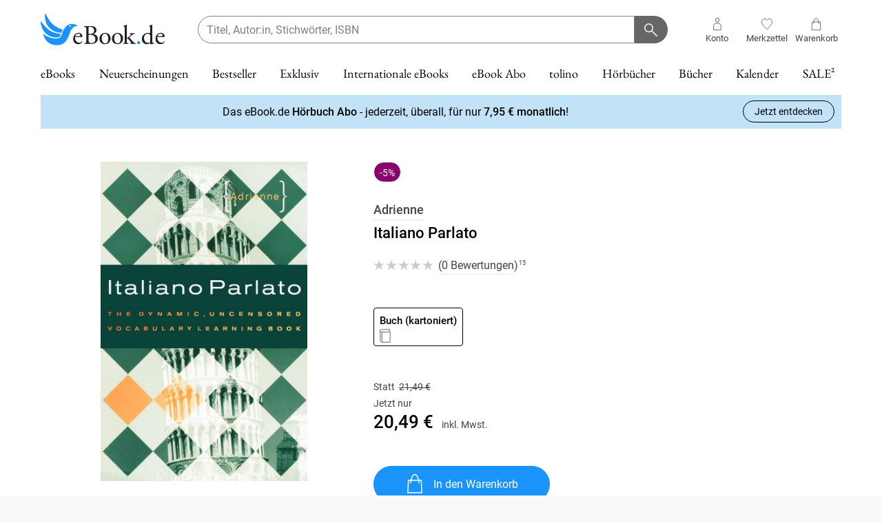

--- FILE ---
content_type: application/javascript; charset=UTF-8
request_url: https://www.ebook.de/_next/static/chunks/app/error-c1872f4673879fe1.js
body_size: 3523
content:
(self.webpackChunk_N_E=self.webpackChunk_N_E||[]).push([[8039],{24394:()=>{},27096:(e,t,r)=>{"use strict";r.d(t,{S:()=>d,I:()=>s});var a=r(94513),o=r(74936),c=r(60500),i=r(88582);let n={results:"/de/search",numberSearchResults:"/de/search/number",advancedSearchResults:"/de/search/advanced",noResults:"/de/search/no-results",getNumberSearchLink:e=>n.numberSearchResults+e,getAdvancedSearchLink:e=>n.advancedSearchResults+e,getSearchLink:e=>n.results+e,getSugApiRequest:e=>"/sug"+i.Qg.queryToSearch(e),getAdvancedKeywordsSearch:e=>"".concat(n.advancedSearchResults,"?keywords=").concat(e),getAdvancedAuthorSearchPath:e=>"".concat(n.advancedSearchResults,"?authors=").concat(e),getAdvancedPublisherSearchPath:e=>"".concat(n.advancedSearchResults,"?publishers=").concat(e),getAdvancedTitleSearchPath:e=>"".concat(n.advancedSearchResults,"?titles=").concat(e)},d={...a.M,...o.r,...c.J,bestseller:"/de/category/bestseller/*",byNavId:"/de/category/:navId/*",previewByPageId:"/de/category/preview/:pageId/*",previewBySearchId:"/de/category/preview/search/:searchId/*",byShortUrl:"/de/shortcut/:shortUrl",privacyStatementLink:"/de/shortcut/datenschutz",getCategoryPath:e=>"/de/category/".concat(e),hugendubelProductView:"/de/:productType/:productDetails",ebookProductView:"/de/product/:productId/*",eanProductView:"/de/product",topReviewerList:"/de/product/top-reviewer-list",reviewConfirmation:"/de/review/confirmation",allCustomerReviews:"/de/customer-reviews/:customerId",...n,agbs:"/de/shortcut/agbs",BONUSSHOP:"/de/praemienshop",RETURN_POLICY:"/de/shortcut/rueckgabe",DATA_PRIVACY:"/de/shortcut/datenschutz",IMPRINT:"/de/shortcut/impressum",DISCLAIMER:"/de/widerrufsbelehrung",LOYALTY_INFO_HUDU:"/de/category/83868/hugendubel_kundenkarte.html",LOYALTY_INFO_EBDE:"/de/category/59453/praemienprogramm.html",giftCard:"/de/category/79374/hugendubel_geschenkkarte.html",giftCardBanner:"https://media2.hugendubel.de/shop/magazine-pictures/sb1560x180_geschenkkarte_blau_01a_0.jpg",getProductDetailsLink:e=>"/de/product/?id="+e},s={...c.c,...o._}},30044:(e,t,r)=>{Promise.resolve().then(r.bind(r,49567))},45376:(e,t,r)=>{"use strict";r.d(t,{$K:()=>g,Aq:()=>h,Bd:()=>m,D8:()=>y,DL:()=>b,Gs:()=>S,KV:()=>v,Ll:()=>_,MC:()=>d,PU:()=>p,VD:()=>u,_$:()=>P,eV:()=>i,hE:()=>n,kH:()=>l,mS:()=>f,rs:()=>s});var a=r(51888),o=r(3749),c=r(95704);let i=e=>{if("/de"===e)return"HOME";if(/^\/de\/category/i.test(e))return"MAGAZINE";if(/^\/de\/account/i.test(e))return"ACCOUNT";if(/^\/de\/search/i.test(e))return"SEARCH";if(/^\/de\/product/i.test(e)||/^\/de\/.*\/.*\d+-produkt-details\.html$/.test(e))return"PRODUCT";else if(/^\/de\/checkout/i.test(e))return"CHECKOUT";else return"OTHER"},n=e=>{let{pickupData:t,giftWrapCosts:r,webreaderBaseUrl:a}=null==e?void 0:e.properties;return{...e,properties:{...null==e?void 0:e.properties,pickupProperties:t,giftWrapCosts:r,webreaderBaseUrl:a}}},d=e=>e.match(/\/de\/category\/(\d+)/)||[],s=e=>e.match(/beliId=([^&]+)/)||[],l=e=>{let t="CHECKOUT"===i(e),r=/^\/de\/checkout\/cart/.test(e);return!!(t&&!r)},u=e=>{var t;return null!=(t=null==e?void 0:e.offsetHeight)?t:0},h=e=>{var t,r,a;let{id:o,title:c,authors:i,cover:n,price:d,productType:s,canonicalURL:l,disruptiveBadges:u}=e;return{articleId:o,attributes:{title:c,authorList:i,authors:i.join(", "),coverImage:null!=(t=null==n?void 0:n.imagePath)?t:"",disruptiveBadges:null!=u?u:{}},price:{price:null==d?void 0:d.price},productType:{name:null==s?void 0:s.displayName,id:o},cover:{imagePath:null!=(r=null==n?void 0:n.imagePath)?r:"",extern:null!=(a=null==n?void 0:n.extern)&&a},articleTarget:{url:null!=l?l:""}}},p=e=>{var t;let r=e.images.find(e=>"COVER"===e.type),a={};return"VOLUME"in e.disruptiveBadges&&(a.VOLUME=e.disruptiveBadges.VOLUME),h({id:e.id,title:e.title,authors:e.authors,cover:{imagePath:null!=(t=null==r?void 0:r.imageLink)?t:"",extern:!1},price:e.productPrice,productType:e.productType,canonicalURL:e.shopUrl,disruptiveBadges:a})},y=e=>[...new Set(e.map(e=>e.productType.id))],g=e=>{let t={};for(let r of e){let e=r.productType.id;null!=t[e]||(t[e]=[]),t[e].push(r)}return t},m=()=>!0,v=()=>!0,b=()=>"true"===c.env.NEXT_PUBLIC_IS_HUDU,f=e=>3===e,k=e=>e instanceof URLSearchParams,S=e=>e.map(e=>e.price).filter(e=>void 0!==e).sort((e,t)=>e-t),_=()=>{sessionStorage.removeItem("selectedArticleId")},P={getActivePage:i,shopInitDataToInitResult:n,getNavigationNodeMatch:d,productIdFromProductDetailPath:e=>{let t=e.match(/(\d+)-produkt-details\.html/);return t?t[1]:""},showMiniHeaderAndFooter:l,getOffsetHeight:u,createCartItemFromProduct:p,getUniqueProductTypeIds:y,groupAlternativeProductTypesByTypeId:g,isBrowser:m,isProduction:v,isHudu:b,sortDictByKey:function(e){let t=arguments.length>1&&void 0!==arguments[1]&&arguments[1];return Object.keys(e).sort((e,r)=>e<r?t?1:-1:t?-1:1).reduce((t,r)=>(t[r]=e[r],t),{})},configureSearchParams:e=>{let t=k(e)?e.get("page"):null==e?void 0:e.page,r=k(e)?e.get("sort"):null==e?void 0:e.sort,o=(k(e)?e.get("asc"):null==e?void 0:e.asc)==="true",c=k(e)?e.get("facets"):null==e?void 0:e.facets;if(!t&&!r&&!o&&!c)return;let i=Number(t)||1,n={maxResults:Math.min(a.Y*i,a.i),offset:0};return r&&(n.sortField=r,n.ascending=o),c&&(n.filterFacets=c),n},isReadOnlyUrlSearchParams:k,isFulfilled:e=>"fetching"!==e&&"pending"!==e,getSortedPrices:S,preventScrollToSearchArticle:_,getFormData:e=>{let t=new FormData;try{Object.entries(e).map(e=>{let[r,a]=e;t.append(r,a)})}catch(e){}return t},checkExpirationValid:e=>!(new Date().valueOf()>=1e3*e),renderExpired:e=>+e<Date.now()?(0,o.__)("loyalty.hug.loyaltyshop.pointsHistory.expired"):void 0}},49567:(e,t,r)=>{"use strict";r.r(t),r.d(t,{default:()=>n});var a=r(95155),o=r(45376),c=r(27096),i=r(42281);function n(){return(0,a.jsxs)(a.Fragment,{children:[(0,a.jsx)("header",{id:"header",children:(0,a.jsx)("div",{className:"container-fluid",children:(0,a.jsx)("div",{className:"navbar",children:(0,a.jsx)("a",{className:"logo",href:c.S.home,children:(0,a.jsx)("span",{className:"visuallyhidden",children:(0,o.DL)()?"Hugendubel":"Ebook.de"})})})})}),(0,a.jsx)("div",{className:"page-container",children:(0,a.jsx)("main",{id:"main",children:(0,a.jsx)(i.M,{})})})]})}},51888:(e,t,r)=>{"use strict";r.d(t,{Y:()=>a,i:()=>o});let a=50,o=3e3},60500:(e,t,r)=>{"use strict";r.d(t,{J:()=>a,c:()=>o});let a={registration:"/de/account/registration",registrationConfirmation:"/de/account/regconfirmation",editPasswordByEMail:"/de/account/edit/init-password",redeemGift:"/de/account/receiveagift",login:"/de/account/login",logout:"/de/account/logout",loyaltyShop:"/de/loyaltyshop",loyaltyPointsHistory:"/de/loyaltyshop/points-history",appLoyaltyShop:"/de/apployaltyshop",appLoyaltyPointsHistory:"/de/apployaltyshop/points-history"},o={accountOverview:"/de/account",orders:"/de/account/orderHistory",couponHistory:"/de/account/couponHistory",tolino:"/de/account/tolino",ebookHistory:"/de/account/ebookHistory",audiobookHistory:"/de/account/audiobookHistory",audiobookSubscription:"/de/account/audiobook-subscription",tolinoselectSubscription:"/de/account/tolinoselect-subscription",eKidzSubscription:"/de/account/eKidz-subscription",address:"/de/account/address",personal:"/de/account/personal",payment:"/de/account/payment",privacy:"/de/account/privacy",review:"/de/account/review",wishlist:"/de/account/wishlists",wishlistSelect:"/de/account/wishlists-select",loyalty:"/de/account/loyalty",loyaltyConfirmation:"/de/account/loyalty/confirmation",getWishlistSelectPath:e=>"".concat(o.wishlistSelect,"?artiId=").concat(e),getWishlistPath:e=>"".concat(o.wishlist,"?wishListId=").concat(e),getCustomerReviewsPath:e=>"".concat(o.review,"/").concat(e)}},74936:(e,t,r)=>{"use strict";r.d(t,{_:()=>c,r:()=>o});var a=r(88582);let o={cart:"/de/checkout/cart",returnLabel:"/de/checkout/return-label",login:"/de/checkout/login",cartAdd:"/de/checkout/cart/add"},c={base:"/de/checkout",initialize:"/de/checkout/initialize",lastCheck:"/de/checkout/overview",fromPayPalSuccess:"/de/checkout/from-paypal/success",fromPayPalFailure:"/de/checkout/from-paypal/failure",_orderConfirmation:"/de/checkout/confirmation",_loyaltyOrderConfirmation:"/de/loyaltyshop/order/confirmation",_loyaltyOrderBase:"/de/loyaltyshop/order",_appLoyaltyOrderConfirmation:"/de/apployaltyshop/order/confirmation",_appLoyaltyOrderBase:"/de/apployaltyshop/order",orderConfirmation:e=>c._orderConfirmation+a.Qg.queryToSearch({orderToken:e}),loyaltyOrderConfirmation:e=>c._loyaltyOrderConfirmation+a.Qg.queryToSearch({orderToken:e}),getLoyaltyShopOrder:e=>"".concat(c._loyaltyOrderBase,"/").concat(e),appLoyaltyOrderConfirmation:e=>c._appLoyaltyOrderConfirmation+a.Qg.queryToSearch({orderToken:e}),getAppLoyaltyShopOrder:e=>"".concat(c._appLoyaltyOrderBase,"/").concat(e)}},91903:()=>{},94513:(e,t,r)=>{"use strict";r.d(t,{M:()=>a});let a={branch:"/de/branch",branchSearch:"/de/branch/search",branchEvent:"/de/event",ebookSubscription:"/de/ebook_abonnement",allBranchEvent:"/veranstaltungen",giftCard:"/de/category/79374/hugendubel_geschenkkarte.html",giftCardBanner:"https://media2.hugendubel.de/shop/magazine-pictures/sb1560x180_geschenkkarte_blau_01a_0.jpg",giftCardPage:"/de/couponToCart",home:"/de",matchAll:"/de/*",mcaLogin:"/de/mca/login",shipmentTracking:"/de/sendungsverfolgung",unsubscribeFromNewsletter:"/de/unsubscribe-email",confirmNewsletterSubscription:"/de/subscribe-email",getBranchByIdPath:e=>"".concat(a.branch,"?branchId=").concat(e),getShortcutPath:e=>"/de/shortcut/".concat(e)}}},e=>{e.O(0,[2281,8441,1255,7358],()=>e(e.s=30044)),_N_E=e.O()}]);

--- FILE ---
content_type: application/javascript; charset=UTF-8
request_url: https://www.ebook.de/_next/static/chunks/2013-8b2ec1a5d218c2c3.js
body_size: 7222
content:
"use strict";(self.webpackChunk_N_E=self.webpackChunk_N_E||[]).push([[2013],{4010:(e,t,r)=>{r.d(t,{u:()=>M});var o=r(30926);let n=(0,o.createServerReference)("400e2787533ecf9348fcca4096e5bd19ab83c09552",o.callServer,void 0,o.findSourceMapURL,"registerGuestSignIn"),a=(0,o.createServerReference)("40d09c379f7c4af1336344037706c2af95e88525a5",o.callServer,void 0,o.findSourceMapURL,"signInAction"),i=(0,o.createServerReference)("4016187fc2498fb76e6fa1382fdb1effdf3198e4d7",o.callServer,void 0,o.findSourceMapURL,"handshakeAction"),s=(0,o.createServerReference)("007cb6497a87b69a47347a01381134b8f105e0a121",o.callServer,void 0,o.findSourceMapURL,"signOutAction"),c=(0,o.createServerReference)("00c1e807c97aa8bfdc9937e8f68bb01b8afb6edd00",o.callServer,void 0,o.findSourceMapURL,"signGuestOutAction");var d=r(36733),l=r(45376),u=r(4894),p=r(48095),m=r(87109),g=r(74936),h=r(42716),E=r(12972),_=r(8757),S=r(3749),C=r(63428),O=r(42281),A=r(43411),T=r(31342),f=r(94116),I=r(53767),y=r(4394);let N={newsletter:{subscribe:()=>(0,y.oR)("newsletter/subscribe",{method:"POST",customOptions:{formEncoding:!0}})}},L={subscribe:()=>N.newsletter.subscribe()};var R=r(75548),v=r(52006),D=r(88582);let b=()=>{},U={};U.cartNeedsMerge=!1,U.cleanUpNoAuth=b,U.cleanUpFromAuth=b,U.onUpdate=b,U.finishLogin=function(e,t,r){let o=arguments.length>3&&void 0!==arguments[3]&&arguments[3];return U.cartNeedsMerge=!0,h.x.update(e).then(()=>{if(t){let e=(null==t?void 0:t.startsWith("/"))?t:"/"+t;r?o?r.replace(e):r.push(e):O.u0.open(e)}else null==r||r.refresh()})};let w=async(e,t,r,o)=>{let{data:n}=await a(l._$.getFormData({username:e,password:t}));return U.finishLogin(n,r,o)},P=D._.onlyOneInParallel(async e=>{let{mcaHandshake:t,redirectPath:r,router:o,config:n}=e;if((e=>{let{mcaHandshake:t,config:r}=e;try{if(t){let e=(0,R._)(t),o=(0,v.i)(t),n="HS512"===e.alg,a=o.iss===r.iss,i=o.azp===r.azp,s=l._$.checkExpirationValid(o.exp);return n&&a&&i&&s}return!1}catch(e){return!1}})({mcaHandshake:t,config:n})){let{data:e,error:n}=await i(l._$.getFormData({mcaHandshake:t}));return n?Promise.reject(n):U.finishLogin(e,r,o,!0)}return Promise.reject()}),M={logout:async()=>{await s().then(()=>{var e;h.x.logout(),null==(e=d.R.window())||e.dispatchEvent(new Event("storage")),(0,T.j)("subscription/customersubscriptions",void 0,!1),(0,T.j)("/api/customer/loyalty/interests",void 0,!1)})},logoutGuest:async()=>{var e;h.x.logoutGuest(),await c().then(()=>{var e;I.Z.clear(),null==(e=d.R.window())||e.dispatchEvent(new Event("storage"))}),(null==(e=m.M_.getState().main.wsToken)?void 0:e.isGuest)&&m.M_.dispatch(p.nc.updateCustomerAndToken(void 0,void 0))},login:w,handshake:P,register:(e,t,r,o)=>f.WS.customer.register(e).then(()=>M.login(e.email,e.password,r,o)).then(()=>{t&&L.subscribe().catch(e=>{C.CC.error((0,C.Y7)("2019-02-19 08:00:07"),"Newsletter subscription failed: "+e.message)})}),registerGuest:async(e,t)=>{let{data:r,error:o}=await n(l._$.getFormData(e));o?(O.l$.open((0,S.ke)("base.error.general")),null==t||t.push(g.r.cart)):(h.x.updateSession(r),O.u0.open(g._.lastCheck))},isLoggedIn:async()=>{try{let e=await fetch(d.R.origin()+"/api/auth/check",{method:"POST"}),{success:t,isRefreshable:r}=await (null==e?void 0:e.json());return{isLoggedIn:!!t,isRefreshable:r}}catch(e){return{isLoggedIn:!1}}},onWsClientLogout:()=>{M.logout()},onWsClientUpdate:async(e,t)=>{let r,o=!_.J.isTemporarySession()&&(A.pp.isCustomer(e)||A.pp.isLimitedCustomerAccess(e));if((r=!!t&&(await M.isLoggedIn()).isLoggedIn)||U.cleanUpNoAuth(),o){var n,a;r?e.customerId!==t.customerId&&(null==(a=d.R.window())||a.sessionStorage.clear()):(null==(n=d.R.window())||n.sessionStorage.clear(),U.cleanUpFromAuth())}return _.J.isTemporarySession()?U.onUpdate(r,t,void 0):E.I.update().then(e=>{try{e?C.CC.loggedInCustomer((0,C.Y7)("2019-12-12 10:27:05"),A.VJ.toTrackingCustomer(e)):C.CC.loggedOutCustomer((0,C.Y7)("2019-12-17 14:40:37"))}catch(e){(0,u.H4)(e,"GTM probably not initialized correctly","2025-01-09 11:08:19")}return r&&U.cartNeedsMerge?(U.cartNeedsMerge=!1,I.Z.mergeAtLoginAndUpdate().then(()=>U.onUpdate(r,t,e))):U.onUpdate(r,t,e)})},configure:e=>{let{cleanUpNoAuth:t,cleanUpFromAuth:r,onUpdate:o}=e;t&&(U.cleanUpNoAuth=t),r&&(U.cleanUpFromAuth=r),o&&(U.onUpdate=o)}}},4394:(e,t,r)=>{r.d(t,{wi:()=>N,Nw:()=>f,mK:()=>I,Pd:()=>y,eh:()=>T,QN:()=>S,o:()=>_,oR:()=>A});var o=r(45376),n=r(42716),a=r(35771),i=r(8757),s=r(61273),c=r(52381),d=r(88582),l=r(36733),u=r(30926);let p=(0,u.createServerReference)("003b64b922f58a2a244c812ca70afed5b17f87e31a",u.callServer,void 0,u.findSourceMapURL,"refreshAction");var m=r(4010);let g=async()=>{let e=(0,o.DL)()?"Hudu-Mobile-Shop-Vollsortiment":"Mobile-Shop-Vollsortiment",t=O()+a.m4+"authentication/anonymousloginjwt?username="+e,r=d.Qg.queryToString({username:e}),n=await fetch(t,{method:"POST",body:r});if(200===n.status){let{result:e}=await n.json();return e}},h=async e=>{if(200!==e.status)throw new c.f(e.status,e.status,void 0,[],"HTTP");let t=await e.text();if(!t||!t.trim())return{};let r=await JSON.parse(t),o=r.resultCode;if(0===o){var n;return null!=(n=r.result)?n:{}}return o?Promise.reject(new c.f(o,500)):r},E=async()=>{let{data:e,error:t}=await p();return!e||t?Promise.reject(new c.f(s.Q.NO_VALID_TOKEN,401)):(n.x.update({accessToken:e}),{accessToken:e})},_=d._.onlyOneInParallel(E),S=async()=>E().catch(e=>e),C=async function(){var e,t;let r=arguments.length>0&&void 0!==arguments[0]&&arguments[0],o=arguments.length>1&&void 0!==arguments[1]&&arguments[1];if(o)return null==(e=await _())?void 0:e.accessToken;if(r)return;let n=i.J.getAccess();return n||(null==(t=await g())?void 0:t.accessToken)},O=()=>l.R.origin(),A=async function(e,t){var r,o,n;let i=arguments.length>2&&void 0!==arguments[2]&&arguments[2],c=!!(null==t||null==(r=t.customOptions)?void 0:r.preventTokenCall),d=null==t||null==(o=t.customOptions)?void 0:o.customParser,l=!!(null==t||null==(n=t.customOptions)?void 0:n.formEncoding),u=(0,a.OG)(t),p=await C(c,i),g={...(0,a.dJ)({auth:p,formEncoding:l}),...null==t?void 0:t.headers};try{let t=await h(await fetch(O()+a.m4+e,{headers:g,...u}));if(d)return d(t);return t}catch(n){let r=(null==n?void 0:n.errorCode)===s.Q.NO_VALID_TOKEN||(null==n?void 0:n.errorCode)===s.Q.EXPIRED_TOKEN,o=(null==n?void 0:n.status)===401||(null==n?void 0:n.status)===403||r;if(!c&&o&&!i)return A(e,t,!0);return!c&&o&&i&&m.u.logout(),Promise.reject(n)}},T=async(e,t,r)=>A(e,{method:"POST",body:(null==t?void 0:t.arg)?JSON.stringify(t.arg):void 0,customOptions:{formEncoding:r}}),f=async e=>A(e,{method:"DELETE"}),I=async(e,t)=>A(e,{customOptions:{customParser:t}}),y=async(e,t)=>A(e,{...null!=t?t:{},customOptions:{preventTokenCall:!0}}),N=async(e,t)=>{let r=await C(),o={...(0,a.dJ)({auth:r}),...null==t?void 0:t.headers};return await fetch(O()+a.m4+e,{headers:o,...t})}},10731:(e,t,r)=>{r.d(t,{m:()=>C});var o=r(59514),n=r(63428),a=r(14863),i=r(5310),s=r(43411);let c="shoppingCart",d="quickBuy",l={useSession:!1},u=(e,t)=>{t&&l.useSession?o.zX.session.set(d,e):o.zX.set(c,e),window.dispatchEvent(new Event("storage"))},p=e=>()=>{try{let t=e&&l.useSession?o.zX.session.get(d):o.zX.get(c);if(t)return a.L.parseSerialized(JSON.parse(t))}catch(e){n.CC.error((0,n.Y7)("2018-06-07 03:44:55"),"error parsing shopping cart from local storage: "+e.message)}return a.L.emptySerialized},m=e=>t=>{try{u(JSON.stringify(a.L.serialize(t)),e),n.CC.GTM.pushShoppingCart(i.c.forMiniCartTracking(t.items))}catch(e){throw new s.MZ((0,n.Y7)("2018-08-24 05:09:32"),s.JM.STORAGE_WRITE_ERROR,"Unable to write shopping cart to storage: "+e.message)}},g=p(!0),h=p(!1),E=m(!0),_=m(!1),S=()=>o.zX.session.remove(d),C={get:g,set:E,remove:()=>{n.CC.GTM.pushShoppingCart([]),l.useSession?(l.useSession=!1,S()):o.zX.remove(c)},init:e=>{e?l.useSession=!!o.zX.session.get(d):(l.useSession=!1,S())},setSession:e=>{l.useSession=!0,C.set(e)},isSessionMode:()=>l.useSession,getLocal:h,setLocal:_,setSerialized:e=>{try{n.CC.GTM.pushShoppingCart(i.c.forMiniCartTracking(e.shoppingCartItems)),u(JSON.stringify(e),!0)}catch(e){throw new s.MZ((0,n.Y7)("2019-10-10 02:39:09"),s.JM.STORAGE_WRITE_ERROR,"Unable to write shopping cart to storage: "+e.message)}}}},12972:(e,t,r)=>{r.d(t,{I:()=>g});var o=r(4894),n=r(4010),a=r(4394),i=r(63428),s=r(88582),c=r(59514);let d=e=>({...e,birthDate:(null==e?void 0:e.birthDate)?s.rL.parse(e.birthDate):void 0}),l=async()=>(0,a.oR)("customer/basedata",{method:"POST"}).then(d),u="customer",p=()=>{try{let e=c.zX.session.get(u);if(!e)return;let t=JSON.parse(e);if("[object Object]"!==Object.prototype.toString.call(t))return void i.CC.error((0,i.Y7)("2018-11-23 12:04:17"),"Found customer data with invalid format in local storage: "+e);return d(t)}catch(e){i.CC.error((0,i.Y7)("2018-11-23 11:18:37"),"Error while parsing customer data from local storage: "+e.message);return}},m=function(){let e=arguments.length>0&&void 0!==arguments[0]&&arguments[0];return l().then(t=>(e&&(t.newCustomer=!1),g.set(t),t)).catch(e=>{(0,o.H4)(null,"Could not load customer data, because: ".concat(e.message),"2018-11-23 11:25:33")})},g={update:async()=>{let e=(await n.u.isLoggedIn()).isLoggedIn,t=p();if(t)if(!e)return g.remove(),Promise.resolve(void 0);else return Promise.resolve(t);return e?m():Promise.resolve(void 0)},remove:()=>c.zX.session.remove(u),updateAfterOrder:async()=>{let e=p();if(e){let t={...e,newCustomer:!1};return g.set(t),t}if(await n.u.isLoggedIn())return await m(!0);i.CC.error((0,i.Y7)("2019-04-12 09:30:09"),"Unable to update newCustomer after order because there was no customer in storage.")},set:e=>c.zX.session.set(u,JSON.stringify(e)),get:p,loadCustomer:m}},48095:(e,t,r)=>{r.d(t,{gC:()=>i,nc:()=>s});var o=r(84119);let{updateCustomer:n,updateWSToken:a}=o.o1,i={selectWSToken:e=>{var t;return null==(t=e.main)?void 0:t.wsToken},selectCustomer:e=>{var t;return null==(t=e.main)?void 0:t.customer},selectMediaBaseUrl:e=>e.main.mediaBaseUrl,selectTrustedShopCustomerNumber:e=>e.main.trustedShopCustomerNumber},s={...o.o1,updateCustomerAndToken:(e,t)=>async r=>{r(n(e)),r(a(t))}}},52381:(e,t,r)=>{r.d(t,{f:()=>o});class o extends Error{static isInstance(e){return e instanceof Error&&"WsError"===e.name}constructor(e,t,r,n=[],a="API",...i){super("WsError (".concat(a,": ").concat(e,")"),...i),Error.captureStackTrace&&Error.captureStackTrace(this,o),this.errorCode=e,this.status=t,this.info=r,this.statusDetails=n,this.type=a,this.name="WsError"}}},53767:(e,t,r)=>{r.d(t,{Z:()=>T});var o=r(63428),n=r(88582),a=r(59514),i=r(35872),s=r(77971);let c="coupons",d=()=>{try{let e=a.zX.get(c);if(e)return i.Y.parseSerialized(JSON.parse(e))}catch(e){o.CC.error((0,o.Y7)("2019-02-19 01:55:24"),"error parsing coupons from local storage: "+e.message)}return i.Y.empty},l=e=>{a.zX.set(c,JSON.stringify(e))},u={get:d,set:e=>{l(i.Y.serialize(e))},append:e=>{let{validCoupons:t,invalidCoupons:r}=d();l({invalidCoupons:r,validCoupons:[...t,s.h.serialize(e)]})},remove:()=>{a.zX.remove(c)}};var p=r(10731),m=r(88556),g=r(14863),h=r(5310),E=r(4394);let _={shoppingCart:{add:e=>(0,E.oR)("shoppingcart/add",{body:JSON.stringify(e),method:"POST",customOptions:{formEncoding:!0,customParser:g.L.parse}}),addArticles:e=>(0,E.oR)("shoppingcart/addarticles",{body:JSON.stringify(e),method:"POST",customOptions:{formEncoding:!0,customParser:g.L.parse}}),addByNumber:e=>(0,E.oR)("shoppingcart/addbynumber",{body:JSON.stringify(e),method:"POST",customOptions:{formEncoding:!0,customParser:g.L.parse}}),addCouponItem:e=>(0,E.oR)("shoppingcart/addcouponitem",{body:JSON.stringify(e),method:"POST",customOptions:{formEncoding:!0,customParser:g.L.parse}}),addDownloadGift:e=>(0,E.oR)("shoppingcart/adddownloadgift",{body:JSON.stringify(e),method:"POST",customOptions:{formEncoding:!0,customParser:g.L.parse}}),addWishlist:e=>(0,E.oR)("shoppingcart/addwishlist",{body:JSON.stringify(e),method:"POST",customOptions:{formEncoding:!0,customParser:g.L.parse}}),changeAmount:e=>(0,E.oR)("shoppingcart/changeamount",{body:JSON.stringify(e),method:"POST",customOptions:{formEncoding:!0,customParser:g.L.parse}}),checkCoupon:e=>(0,E.oR)("shoppingcart/checkcoupon",{body:JSON.stringify(e),method:"POST",customOptions:{formEncoding:!0,customParser:s.h.parseValid}}),mergeAtLogin:e=>(0,E.oR)("shoppingcart/mergeatlogin",{body:JSON.stringify(e),method:"POST",customOptions:{formEncoding:!0,customParser:g.L.parse}})}};var S=r(43411);let C={};C.addInternal=async(e,t,r,a,i,s)=>{let c=a?"QUICK_BUY":"BASKET",d=a?g.L.emptySerialized:p.m.get(),l=a?p.m.setSession:p.m.set;try{let a=await _.shoppingCart.add({shoppingCart:S.UR.toApiJson(d),articleId:e,amount:t,itemRef:n._.randomHexString(32),persistFlag:r,redeemSubscription:s});return l(a),await ((e,t,r,n,a)=>{let i=h.c.forTracking(e.items).filter(e=>e.articleId===t)[0];return o.CC.article((0,o.Y7)("2019-05-02 02:54:02"),i||{articleId:t},r,"ADD",a?a.source:"UNKNOWN",n,i?void 0:new S.MZ((0,o.Y7)("2019-12-20 10:34:42"),S.JM.ARTICLE_ID_MISMATCHING,"Article was not added to Shoppingcart"),a?a.index:void 0,a?a.rating:void 0)})(a,e,t,c,i),a}catch(r){return o.CC.article((0,o.Y7)("2019-05-02 02:54:06"),{articleId:e},t,"ADD","BASKET",c,r),r}},C.add=e=>{let{articleId:t,amount:r,persistFlag:o,info:n}=e;return C.addInternal(t,r,o,!1,n)},C.addEnqueued=n._.enqueueAsync(C.add),C.addArticlesInternal=async function(e,t,r){let o=arguments.length>3&&void 0!==arguments[3]&&arguments[3],n=arguments.length>4?arguments[4]:void 0,a=o?g.L.emptySerialized:p.m.get(),i=o?p.m.setSession:p.m.set;try{let r=await _.shoppingCart.addArticles({shoppingCart:S.UR.toApiJson(a),articleIds:e.join(","),persistFlag:t,redeemSubscription:n});return i(r),r}catch(e){}},C.addArticles=e=>{let{articleIds:t,persistFlag:r,info:o}=e;return C.addArticlesInternal(t,r,o)},C.addArticlesEnqueued=n._.enqueueAsync(C.addArticles),C.addByNumberInternal=(e,t,r)=>_.shoppingCart.addByNumber({shoppingCart:S.UR.toApiJson(p.m.get()),articleNumber:e,amount:t,itemRef:n._.randomHexString(32),persistFlag:r}).then(r=>(p.m.set(r),o.CC.article((0,o.Y7)("2020-01-10 16:56:15"),{articleId:Number(e)},t,"ADD","URL","BASKET"),r)).catch(e=>{o.CC.article((0,o.Y7)("2020-01-10 14:40:03"),{articleId:Number("articleNumber"),amount:t},t,"ADD","URL","BASKET",e)}),C.addByNumber=e=>{let{articleNumber:t,amount:r,persistFlag:o}=e;return C.addByNumberInternal(t,r,o)},C.addByNumberEnqueued=n._.enqueueAsync(C.addByNumber),C.mergeAtLogin=e=>_.shoppingCart.mergeAtLogin({shoppingCart:S.UR.toApiJson(e)}).catch(e=>{o.CC.error((0,o.Y7)("2019-05-02 11:50:06"),"Cart merge at login failed, because: "+e.message)});let O=u.append,A=p.m.isSessionMode,T={add:function(e){let t=arguments.length>1&&void 0!==arguments[1]?arguments[1]:1,r=!(arguments.length>2)||void 0===arguments[2]||arguments[2],o=arguments.length>3?arguments[3]:void 0;return C.addEnqueued({articleId:e,amount:t,persistFlag:r,info:o})},addArticles:function(e){let t=!(arguments.length>1)||void 0===arguments[1]||arguments[1],r=arguments.length>2?arguments[2]:void 0;return C.addArticlesEnqueued({articleIds:e,persistFlag:t,info:r})},addByNumber:function(e){let t=arguments.length>1&&void 0!==arguments[1]?arguments[1]:1,r=!(arguments.length>2)||void 0===arguments[2]||arguments[2];return C.addByNumberEnqueued({articleNumber:e,amount:t,persistFlag:r})},quickBuy:(e,t,r)=>C.addInternal(e,1,!1,!0,t,r),quickBuyMultiple:(e,t,r)=>C.addArticlesInternal(e,!1,t,!0,r),addCouponItem:function(e){let t=!(arguments.length>1)||void 0===arguments[1]||arguments[1];return _.shoppingCart.addCouponItem({shoppingCart:S.UR.toApiJson(p.m.get()),itemRef:n._.randomHexString(32),persistFlag:t,...e}).then(e=>(p.m.set(e),e)).catch(e=>{o.CC.error((0,o.Y7)("2019-05-02 11:50:13"),"Coupon item could not be added to the cart, because: "+e.message)})},addDownloadGift:function(e,t,r,a,i,s){let c=!(arguments.length>6)||void 0===arguments[6]||arguments[6];return _.shoppingCart.addDownloadGift({shoppingCart:S.UR.toApiJson(p.m.get()),itemRef:n._.randomHexString(32),articleId:e,deliveryDate:t.toISOString(),from:r,to:a,message:i,receiverEmail:s,persistFlag:c}).then(e=>(p.m.set(e),e)).catch(e=>{o.CC.error((0,o.Y7)("2019-08-29 11:49:28"),"Download gift could not be added to the cart, because: "+e.message)})},addWishlist:function(e){let t=!(arguments.length>1)||void 0===arguments[1]||arguments[1];return _.shoppingCart.addWishlist({shoppingCart:S.UR.toApiJson(g.L.emptySerialized),wishlistId:e,persistFlag:t}).then(e=>(p.m.set(e),e)).catch(t=>{o.CC.error((0,o.Y7)("2020-10-14 03:41:19"),"Wishlist "+e+" could not be added to the cart, because: "+t.message)})},changeAmount:function(e,t,r){let n=!(arguments.length>3)||void 0===arguments[3]||arguments[3],{articleId:a,amountAndPrices:i,title:s,authors:c,binderName:d,productType:l,availabilityData:u,itemRef:p,fixedPrice:h}=t,E=m.I.totalAmount(i)+r===0?"REMOVE":"EDIT",C={articleId:a,price:m.I.defaultOrFirstPrice(i),title:s,fixedPrice:h,authors:c,binderName:d,productType:l,availabilityMessage:u&&u.text};return _.shoppingCart.changeAmount({shoppingCart:S.UR.toApiJson(g.L.serialize(e)),amount:r,itemRef:p,persistFlag:n}).then(e=>o.CC.article((0,o.Y7)("2018-10-26 01:49:41"),C,r,E,"BASKET","BASKET").then(()=>e)).catch(e=>{o.CC.article((0,o.Y7)("2018-11-20 09:32:44"),C,r,E,"BASKET","BASKET",e)})},checkCoupon:e=>_.shoppingCart.checkCoupon({couponType:s.f.COUPON,couponCode:e}),checkGiftCard:(e,t)=>_.shoppingCart.checkCoupon({couponType:s.f.GIFT_CARD,couponCode:e,couponPin:t}),mergeAtLoginAndUpdate:()=>C.mergeAtLogin(p.m.getLocal()).then(e=>(e&&p.m.setLocal(e),e)),tryMergeAtLogin:e=>T.mergeAtLoginAndUpdate().then(t=>t?g.L.serialize(t):e),update:(e,t)=>{p.m.set(e),t&&u.set(t)},clear:()=>{p.m.remove(),u.remove()},current:()=>p.m.get(),currentCoupons:()=>u.get(),appendCoupon:O,isQuickBuy:A,init:e=>{let{supportsQuickBuy:t}=e;return p.m.init(t)},setSerialized:p.m.setSerialized,getItemsCount:()=>{let e=p.m.getLocal();return[...e.shoppingCartItems,...e.notBuyableShoppingCartItems].reduce((e,t)=>e+m.I.totalAmount(t.amountAndPrices),0)}}},61273:(e,t,r)=>{r.d(t,{Q:()=>o});let o={NO_VALID_TOKEN:2,EXPIRED_TOKEN:3,AUTHENTICATION_FAILED:4,INVALID_ARGUMENTS:5,DATA_AUTHORIZATION_FAILED:6,DOWNLOAD_NOT_YET_AVAILABLE:7,DOWNLOAD_NOT_YET_ALLOWED:8,NO_SUCH_ARTICLE:10,SUBSCRIPTIONS_ASSOCIATED_WITH_PAYMENT_DATA:1006,CREDIT_CARD_EXPIRED:1008,CREDIT_CARD_REJECTED:1009,COMPUTOP_PAYMENT_REJECTED:12712,INVALID_PAYMENT_TYPE:1010,INVALID_IBAN:1011,NO_SUCH_PAYMENT_DATA:1016,CUSTOMER_INVALID_PASSWORD:2001,CUSTOMER_USERNAME_NOT_UNIQUE:2003,SOLVENCY_CHECK_FAILED:2010,PASSWORD_TOO_SIMPLE_DIGITS_AND_LETTERS:2014,PASSWORD_TOO_SIMPLE_USERNAME:2015,PASSWORD_TOO_SIMPLE_MIN_LENGTH:2016,CUSTOMER_CANCELLED_PAYPAL:2021,ADDRESS_NOT_FOUND:2102,INVALID_EMAIL_ADDRESS:9101,NO_SUCH_FREIGHTZONE:11500,ILLEGAL_ARTICLE:12900,INVALID_BASKET_ITEM_GIFT_INFO:12901,DOWNLOAD_NOT_BUYABLE:12902,GIFT_DELIVERY_DATE_TOO_LITTLE_TIME:12903,GIFT_DELIVERY_DATE_TOO_MUCH_TIME:12904,EXTERNAL_ARTICLE_NOT_BUYABLE:13100,NO_ITEMS_FOUND_FOR_ORDER:13202,NO_SUCH_ORDER:13301,DHL_RETURN_LABEL_MISMATCH:13305,DELIVERY_TYPE_NOT_ALLOWED:13400,DELIVERY_ADDRESS_REQUIRED:13410,INVOICE_ADDRESS_REQUIRED:13411,NO_SUCH_FORM:14e3,BUNDLE_BASKET_ITEM_INVALID:15002,BASKET_ITEM_INVALID_FOR_TYPE:15003,INVALID_ONE_TIME_TOKEN:17013,NO_CONTEXT_HELP:27e3,INVALID_CLIENT:40,ORDER_CANNOT_BE_RETURNED:13302,DHL_RETURN_FAILURE:13303,NO_SUCH_BRANCH:17e3,SUBSCRIPTION_EXPIRED:21103,ALREADY_SUBSCRIBED:21102,ARTICLE_ALREADY_IN_LIST:2202,PRIVATE_FOREIGN_WISHLIST:2204,LOYALTY_CUSTOMER_UNKNOWN:22006,LOYALTY_CUSTOMER_NOT_REGISTERED:22008,LOYALTY_ALREADY_CONNECTED:22e3,LOYALTY_BACKEND_EXCEPTION:22001,LOYALTY_CUSTOMER_UNCONNECTED:22005,COUPON_INVALID:1e4,COUPON_CODE_MISSING:-500}},74936:(e,t,r)=>{r.d(t,{_:()=>a,r:()=>n});var o=r(88582);let n={cart:"/de/checkout/cart",returnLabel:"/de/checkout/return-label",login:"/de/checkout/login",cartAdd:"/de/checkout/cart/add"},a={base:"/de/checkout",initialize:"/de/checkout/initialize",lastCheck:"/de/checkout/overview",fromPayPalSuccess:"/de/checkout/from-paypal/success",fromPayPalFailure:"/de/checkout/from-paypal/failure",_orderConfirmation:"/de/checkout/confirmation",_loyaltyOrderConfirmation:"/de/loyaltyshop/order/confirmation",_loyaltyOrderBase:"/de/loyaltyshop/order",_appLoyaltyOrderConfirmation:"/de/apployaltyshop/order/confirmation",_appLoyaltyOrderBase:"/de/apployaltyshop/order",orderConfirmation:e=>a._orderConfirmation+o.Qg.queryToSearch({orderToken:e}),loyaltyOrderConfirmation:e=>a._loyaltyOrderConfirmation+o.Qg.queryToSearch({orderToken:e}),getLoyaltyShopOrder:e=>"".concat(a._loyaltyOrderBase,"/").concat(e),appLoyaltyOrderConfirmation:e=>a._appLoyaltyOrderConfirmation+o.Qg.queryToSearch({orderToken:e}),getAppLoyaltyShopOrder:e=>"".concat(a._appLoyaltyOrderBase,"/").concat(e)}},94116:(e,t,r)=>{r.d(t,{$:()=>n,WS:()=>a});var o=r(4394);let n="de",a={customer:{register:e=>(0,o.oR)("customer/register",{body:JSON.stringify(e),method:"POST",customOptions:{formEncoding:!0}})},oneTimeToken:{createPasswordResetToken:e=>(0,o.oR)("onetimetoken/createpasswordresettoken?email=".concat(e.email,"&languageCode=").concat(e.languageCode))}}}}]);

--- FILE ---
content_type: application/javascript; charset=utf-8
request_url: https://api-v4.trbo.com/v3/r.php?g=%7B%22st%22%3A0%2C%22p%22%3A%22https%3A%2F%2Fwww.ebook.de%2Fde%2Fproduct%2F5854630%2Fadrienne_italiano_parlato.html%22%2C%22t%22%3A1769914513%2C%22sh%22%3A%2213516%22%2C%22u%22%3A%22b90ad9171bd991672bfe6e51fab5b5de%22%2C%22e%22%3Afalse%2C%22ts%22%3A0%2C%22ust%22%3A1769914513%2C%22sdt%22%3A1%2C%22sc%22%3A1%2C%22bsc%22%3A1%2C%22bv%22%3Anull%2C%22sid%22%3A1043276747%2C%22pt%22%3A1%2C%22cb%22%3A%7B%22value%22%3A0%2C%22num%22%3A0%2C%22voucher%22%3A0%2C%22p%22%3A%5B%5D%2C%22c%22%3A%5B%5D%7D%2C%22bw%22%3A1280%2C%22bh%22%3A720%2C%22ct%22%3A3%2C%22cic%22%3A%5B%5D%2C%22cic2%22%3A%7B%7D%2C%22ref%22%3A%22%22%2C%22acd%22%3A0%7D&s=%5B%7B%22sst%22%3A1769914513%2C%22pvc%22%3A1%2C%22sd%22%3A0%7D%5D&p=%7B%225854630%22%3A1769914513%7D&pl=%5B%22at%22%2Cnull%5D&pdl=%5B%22at%22%2Cnull%5D&pc=%7B%225854630%22%3A1%7D&sp=%7B%225854630%22%3A1769914513%7D&cp=%5B%225854630%22%5D&nbp=%7B%7D&c=%7B%7D&mc=%5Bnull%5D&b=%7B%7D&m=%5B%5D&bl=%5B%5D&dl=%7B%22dyn_segment%22%3A%7B%2220%22%3A%22Digitales%22%7D%2C%22Category_latest%22%3A%22Digitales%22%2C%22availabilityText%22%3A%22n%2Fa%22%2C%22productCategory%22%3A%22n%2Fa%22%2C%22breadcrumb%22%3A%22n%2Fa%22%2C%22artiId%22%3A%22n%2Fa%22%2C%22name%22%3A%22n%2Fa%22%2C%22price%22%3A%22n%2Fa%22%2C%22articleId%22%3A%22n%2Fa%22%2C%22isLoggedIn%22%3A%22no%22%2C%22Kundenkarte%22%3A%22no%22%2C%22isLoggedIn_mobile%22%3A%22no%22%2C%22check_Warenkorb_exit_intent%22%3A%22nein%22%2C%22override_segment_id%22%3A-1%2C%22override_segment_ids%22%3A-1%2C%22trbo_module_blacklist%22%3A%5B%5D%2C%22trackingEnabled%22%3A%22no%22%2C%22storageEnabled%22%3A%22no%22%7D&dlh=%7B%7D&seg=%7B%7D&se=%7B%7D&cds=%5B%5D&dd=%7B%22type%22%3A%22desktop%22%2C%22device%22%3A%22desktop%22%2C%22os%22%3A%22mac%22%2C%22isTouch%22%3Afalse%7D&_=1769914513450
body_size: 120
content:
_trbo.app.layerApi.callback({"code":1122,"segment_id":1,"cic":false,"cicl":0,"cic2":[],"msg":"no valid module found","seg":{"20":{"Digitales":1769914634},"-1":1769914517,"6566":1769918114},"ts":1769914514,"geo":{"latitude":"39.962511","longitude":"-83.003222","postal_code":false,"country":"US","region":"oh","city":"columbus","source":"gcp"},"dnt":false,"abn":{"info":{"bucket":11,"user_number":222}}});